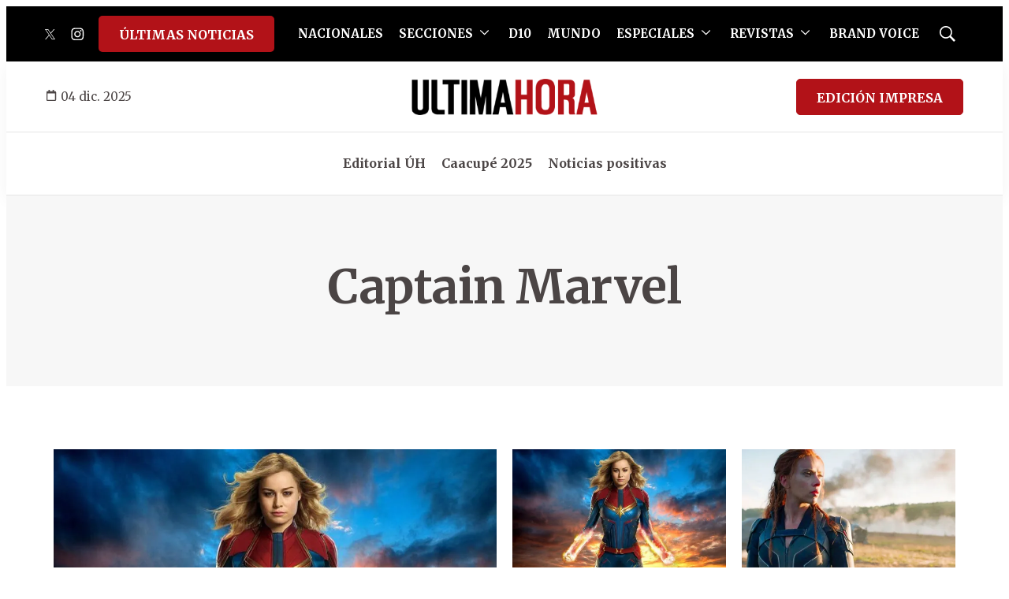

--- FILE ---
content_type: application/javascript; charset=utf-8
request_url: https://fundingchoicesmessages.google.com/f/AGSKWxWEtEZGcLgmn09Se9kpQPR_lBTBd6V62XHnwRSiotJllFDVSFkTUBSInFtihLy9y763szhv5ZjXvDz2VD5qyHYHnw2S4-Z_414R9x1ujkpMdiRA6QK-CO7LnIzTvQQdGwAcJZ0nCkYE1QUtsdctVzLQLiDqLaMslQGY14n9MzV79ldL7Nf_jiQw2Omt/__ad_service./adv/rdb./relatedads./news_ad._728_90_
body_size: -1290
content:
window['a1e0e776-542e-4e02-932d-4f4dc47aadb1'] = true;